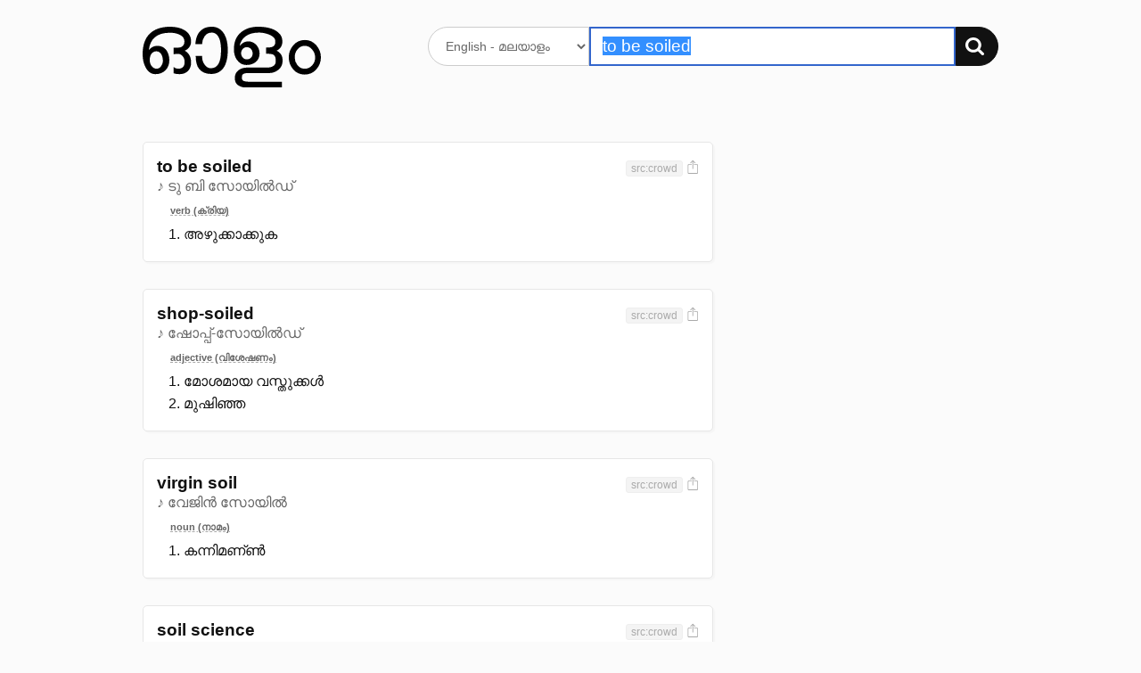

--- FILE ---
content_type: text/html; charset=UTF-8
request_url: https://olam.in/dictionary/english/malayalam/to+be+soiled
body_size: 3616
content:

<!DOCTYPE html>
<html>
<head>
  <meta charset="utf-8" />
  <meta http-equiv="Content-Type" content="text/html; charset=utf-8" /><title>&#34;to be soiled&#34; Malayalam meaning. മലയാള വ്യാഖ്യാനം, അര്‍ഥം - ഓളം</title>
    <meta name="description" value="to be soiled meaning." /><meta name="viewport" content="width=device-width, initial-scale=1, minimum-scale=1" />
	<script>
    window._ROOT_URL = "";
    window._MAX_CONTENT_ITEMS =  5 ;
  </script>
  <meta property="og:image" content="https://olam.in/static/thumb.png">
	<link rel="shortcut icon" href="/static/favicon.png?v=1c869aa8db" type="image/x-icon" />
  <link href="/static/flexit.css?v=1c869aa8db" rel="stylesheet" type="text/css" />
  <link href="/static/style.css?v=1c869aa8db" rel="stylesheet" type="text/css" />
</head>
<body class="">
<div class="container">
  <section class="main">
    <header class="header">
      <div class="row">
        <div class="logo four columns">
          <a href="/"><img src="/static/logo.svg?v=1c869aa8db" alt="Dictionary logo" /></a>
          <h3 class="intro">അതിവേഗ ഇംഗ്ലീഷ് → മലയാളം ← മലയാളം നിഘണ്ടു</h3>
        </div>

        <div class="search eight columns">
          <form class="search-form" method="get" action="">
            <div>
              <select name="lang" aria-label="Select dictionary">
                
                  
                  
                    <option value="english/malayalam">
                      English - മലയാളം
                    </option>
                
                  
                  
                    <option value="malayalam/malayalam">
                      മലയാളം - മലയാളം
                    </option>
                
              </select>
              <div class="input-group">
                <input autofocus autocomplete="off" required placeholder="" aria-label="Search word"
                  type="text" id="q" name="q" value="to be soiled" />
                <button type="submit" aria-label="Search"><img src="/static/search.svg?v=1c869aa8db" alt="തിരയുക" /></button>
              </div>
            </div>
          </form>
        </div>
      </div>
    </header>


<section class="content results">
    
        


<div class="row">
    <div class="eight columns">
        <ol class="entries"><li class="entry" data-guid="3afda979-5d96-41ad-b008-ef186d8a21a2" data-head="to be soiled">
                <header class="head">
                    <div>
                        <h3 class="title">to be soiled</h3><span class="pronun">♪ ടു ബി സോയിൽഡ്</span></div>

                    <div class="meta"><span class="tags"><span class="tag" title="ഉറവിടം">src:crowd</span></span><a href="#" title="Share screenshot" class="export" data-guid="3afda979-5d96-41ad-b008-ef186d8a21a2"><img src="/static/export.svg?v=1c869aa8db" alt="Share screenshot"></a>
                    </div>
                </header>
                        <ol class="defs">
                            <li class="types"><span>verb (ക്രിയ)</span></li><li><div data-guid="b0f01b0f-bedd-4168-a194-75855b733727" class="def">
                        അഴുക്കാക്കുക
                        
                        <div class="more" id="3afda979-5d96-41ad-b008-ef186d8a21a2-b0f01b0f-bedd-4168-a194-75855b733727" role="region" aria-hidden="true"></div>

                    </div></li>
                    </ol>
                

            </li><li class="entry" data-guid="d4e55e29-466f-4608-822f-2c3db8c43262" data-head="shop-soiled">
                <header class="head">
                    <div>
                        <h3 class="title">shop-soiled</h3><span class="pronun">♪ ഷോപ്പ്-സോയിൽഡ്</span></div>

                    <div class="meta"><span class="tags"><span class="tag" title="ഉറവിടം">src:crowd</span></span><a href="#" title="Share screenshot" class="export" data-guid="d4e55e29-466f-4608-822f-2c3db8c43262"><img src="/static/export.svg?v=1c869aa8db" alt="Share screenshot"></a>
                    </div>
                </header>
                        <ol class="defs">
                            <li class="types"><span>adjective (വിശേഷണം)</span></li><li><div data-guid="02d8599c-55af-4cca-8c89-15a2fdd0f619" class="def">
                        മോശമായ വസ്തുക്കൾ
                        
                        <div class="more" id="d4e55e29-466f-4608-822f-2c3db8c43262-02d8599c-55af-4cca-8c89-15a2fdd0f619" role="region" aria-hidden="true"></div>

                    </div></li>
                    <li><div data-guid="01eec3f6-393e-44e7-893a-101a4c43b7b8" class="def">
                        മുഷിഞ്ഞ
                        
                        <div class="more" id="d4e55e29-466f-4608-822f-2c3db8c43262-01eec3f6-393e-44e7-893a-101a4c43b7b8" role="region" aria-hidden="true"></div>

                    </div></li>
                    </ol>
                

            </li><li class="entry" data-guid="dc6e56f8-7673-42b0-99e4-e323cba0aae9" data-head="virgin soil">
                <header class="head">
                    <div>
                        <h3 class="title">virgin soil</h3><span class="pronun">♪ വേജിൻ സോയിൽ</span></div>

                    <div class="meta"><span class="tags"><span class="tag" title="ഉറവിടം">src:crowd</span></span><a href="#" title="Share screenshot" class="export" data-guid="dc6e56f8-7673-42b0-99e4-e323cba0aae9"><img src="/static/export.svg?v=1c869aa8db" alt="Share screenshot"></a>
                    </div>
                </header>
                        <ol class="defs">
                            <li class="types"><span>noun (നാമം)</span></li><li><div data-guid="6000d97c-bdf7-4d57-adc6-556798b987d0" class="def">
                        കന്നിമണ്ൺ
                        
                        <div class="more" id="dc6e56f8-7673-42b0-99e4-e323cba0aae9-6000d97c-bdf7-4d57-adc6-556798b987d0" role="region" aria-hidden="true"></div>

                    </div></li>
                    </ol>
                

            </li><li class="entry" data-guid="e94bac28-3230-42ed-b1fa-b5c349a030d5" data-head="soil science">
                <header class="head">
                    <div>
                        <h3 class="title">soil science</h3><span class="pronun">♪ സോയിൽ സയൻസ്</span></div>

                    <div class="meta"><span class="tags"><span class="tag" title="ഉറവിടം">src:crowd</span></span><a href="#" title="Share screenshot" class="export" data-guid="e94bac28-3230-42ed-b1fa-b5c349a030d5"><img src="/static/export.svg?v=1c869aa8db" alt="Share screenshot"></a>
                    </div>
                </header>
                        <ol class="defs">
                            <li class="types"><span>noun (നാമം)</span></li><li><div data-guid="80594203-a0fb-4cff-82f5-44bf8d0ad12b" class="def">
                        മണ്ണിനെ സംബന്ധിക്കുന്ന ശാസ്ത്ര ശാഖ
                        
                        <div class="more" id="e94bac28-3230-42ed-b1fa-b5c349a030d5-80594203-a0fb-4cff-82f5-44bf8d0ad12b" role="region" aria-hidden="true"></div>

                    </div></li>
                    </ol>
                

            </li><li class="entry" data-guid="92834097-9d52-4bd9-a1c1-38d4740b9ea5" data-head="laterite soil">
                <header class="head">
                    <div>
                        <h3 class="title">laterite soil</h3><span class="pronun">♪ ലാറ്ററൈറ്റ് സോയിൽ</span></div>

                    <div class="meta"><span class="tags"><span class="tag" title="ഉറവിടം">src:crowd</span></span><a href="#" title="Share screenshot" class="export" data-guid="92834097-9d52-4bd9-a1c1-38d4740b9ea5"><img src="/static/export.svg?v=1c869aa8db" alt="Share screenshot"></a>
                    </div>
                </header>
                        <ol class="defs">
                            <li class="types"><span>noun (നാമം)</span></li><li><div data-guid="b73ecc51-87c6-48fb-9956-b2fe3452e3e8" class="def">
                        വെട്ടുകല്ലു ചേർന്ന മണ്ണ്
                        
                        <div class="more" id="92834097-9d52-4bd9-a1c1-38d4740b9ea5-b73ecc51-87c6-48fb-9956-b2fe3452e3e8" role="region" aria-hidden="true"></div>

                    </div></li>
                    </ol>
                

            </li><li class="entry" data-guid="896899bb-c713-4b1b-a295-f21c46edb473" data-head="soiled cloth">
                <header class="head">
                    <div>
                        <h3 class="title">soiled cloth</h3><span class="pronun">♪ സോയിൽഡ് ക്ലോത്ത്</span></div>

                    <div class="meta"><span class="tags"><span class="tag" title="ഉറവിടം">src:crowd</span></span><a href="#" title="Share screenshot" class="export" data-guid="896899bb-c713-4b1b-a295-f21c46edb473"><img src="/static/export.svg?v=1c869aa8db" alt="Share screenshot"></a>
                    </div>
                </header>
                        <ol class="defs">
                            <li class="types"><span>noun (നാമം)</span></li><li><div data-guid="368e3b08-6a7b-4927-8a92-82f3fd3bd4b6" class="def">
                        അഴുക്കുതുണി
                        
                        <div class="more" id="896899bb-c713-4b1b-a295-f21c46edb473-368e3b08-6a7b-4927-8a92-82f3fd3bd4b6" role="region" aria-hidden="true"></div>

                    </div></li>
                    </ol>
                

            </li><li class="entry" data-guid="096aea02-1032-4354-a8ae-daad01ff8e2f" data-head="to get too soiled">
                <header class="head">
                    <div>
                        <h3 class="title">to get too soiled</h3><span class="pronun">♪ ടു ഗെറ്റ് ടൂ സോയിൽഡ്</span></div>

                    <div class="meta"><span class="tags"><span class="tag" title="ഉറവിടം">src:crowd</span></span><a href="#" title="Share screenshot" class="export" data-guid="096aea02-1032-4354-a8ae-daad01ff8e2f"><img src="/static/export.svg?v=1c869aa8db" alt="Share screenshot"></a>
                    </div>
                </header>
                        <ol class="defs">
                            <li class="types"><span>verb (ക്രിയ)</span></li><li><div data-guid="6d9bc32b-0298-4152-a07b-ae03267e560c" class="def">
                        വല്ലാതെ വൃത്തികേടാക്കുക
                        
                        <div class="more" id="096aea02-1032-4354-a8ae-daad01ff8e2f-6d9bc32b-0298-4152-a07b-ae03267e560c" role="region" aria-hidden="true"></div>

                    </div></li>
                    </ol>
                

            </li><li class="entry" data-guid="67775cbf-653d-47b8-b72a-2da5352ebe26" data-head="saline soil">
                <header class="head">
                    <div>
                        <h3 class="title">saline soil</h3><span class="pronun">♪ സലൈന്‍ സോയില്‍</span></div>

                    <div class="meta"><span class="tags"><span class="tag" title="ഉറവിടം">src:crowd</span></span><a href="#" title="Share screenshot" class="export" data-guid="67775cbf-653d-47b8-b72a-2da5352ebe26"><img src="/static/export.svg?v=1c869aa8db" alt="Share screenshot"></a>
                    </div>
                </header>
                        <ol class="defs">
                            <li class="types"><span>noun (നാമം)</span></li><li><div data-guid="72fbbed4-dc61-4f41-9d4f-7383e5c462dd" class="def">
                        ഓരു നിലം
                        
                        <div class="more" id="67775cbf-653d-47b8-b72a-2da5352ebe26-72fbbed4-dc61-4f41-9d4f-7383e5c462dd" role="region" aria-hidden="true"></div>

                    </div></li>
                    <li><div data-guid="47e37ac1-7484-467b-8b8a-bb5fb4542fea" class="def">
                        ഉപ്പുമണ്ൺ
                        
                        <div class="more" id="67775cbf-653d-47b8-b72a-2da5352ebe26-47e37ac1-7484-467b-8b8a-bb5fb4542fea" role="region" aria-hidden="true"></div>

                    </div></li>
                    </ol>
                

            </li><li class="entry" data-guid="9e6abef4-d74c-493c-bf34-b4e974990dd1" data-head="muddy soil">
                <header class="head">
                    <div>
                        <h3 class="title">muddy soil</h3><span class="pronun">♪ മഡി സോയിൽ</span></div>

                    <div class="meta"><span class="tags"><span class="tag" title="ഉറവിടം">src:crowd</span></span><a href="#" title="Share screenshot" class="export" data-guid="9e6abef4-d74c-493c-bf34-b4e974990dd1"><img src="/static/export.svg?v=1c869aa8db" alt="Share screenshot"></a>
                    </div>
                </header>
                        <ol class="defs">
                            <li class="types"><span>noun (നാമം)</span></li><li><div data-guid="c4a5c7d7-9f98-4697-82e1-e2b2026f72fc" class="def">
                        ചെളിമണ്ണ്
                        
                        <div class="more" id="9e6abef4-d74c-493c-bf34-b4e974990dd1-c4a5c7d7-9f98-4697-82e1-e2b2026f72fc" role="region" aria-hidden="true"></div>

                    </div></li>
                    </ol>
                

            </li><li class="entry" data-guid="2eaa6039-0407-449d-94f4-9e077f993173" data-head="soil">
                <header class="head">
                    <div>
                        <h3 class="title">soil</h3></div>

                    <div class="meta"><span class="tags"><span class="tag" title="ഉറവിടം">src:ekkurup</span></span><a href="#" title="Share screenshot" class="export" data-guid="2eaa6039-0407-449d-94f4-9e077f993173"><img src="/static/export.svg?v=1c869aa8db" alt="Share screenshot"></a>
                    </div>
                </header>
                        <ol class="defs">
                            <li class="types"><span>noun (നാമം)</span></li><li><div data-guid="beab4aef-ee0c-4a8b-9af1-a5166acf3659" class="def">
                        മൺ, മണ്ണ്, വാലു, വാലുക, വാലുകം
                        <a href="#" class="more-toggle" data-id="2eaa6039-0407-449d-94f4-9e077f993173-beab4aef-ee0c-4a8b-9af1-a5166acf3659" title="95 എൻട്രികൾ കാണുക"
                                data-entry-guid="beab4aef-ee0c-4a8b-9af1-a5166acf3659" data-from-lang="english" data-to-lang="malayalam"
                                role="button" aria-expanded="false" aria-controls="2eaa6039-0407-449d-94f4-9e077f993173-beab4aef-ee0c-4a8b-9af1-a5166acf3659">
                            </a>
                        <div class="more" id="2eaa6039-0407-449d-94f4-9e077f993173-beab4aef-ee0c-4a8b-9af1-a5166acf3659" role="region" aria-hidden="true"></div>

                    </div></li>
                    <li><div data-guid="c8cb647c-0904-4661-b258-e3d4bf11c7b3" class="def">
                        മണ്ണ്, ഭൂമി, മഹി, മഹീ, പ്രദേശം
                        <a href="#" class="more-toggle" data-id="2eaa6039-0407-449d-94f4-9e077f993173-c8cb647c-0904-4661-b258-e3d4bf11c7b3" title="19 എൻട്രികൾ കാണുക"
                                data-entry-guid="c8cb647c-0904-4661-b258-e3d4bf11c7b3" data-from-lang="english" data-to-lang="malayalam"
                                role="button" aria-expanded="false" aria-controls="2eaa6039-0407-449d-94f4-9e077f993173-c8cb647c-0904-4661-b258-e3d4bf11c7b3">
                            </a>
                        <div class="more" id="2eaa6039-0407-449d-94f4-9e077f993173-c8cb647c-0904-4661-b258-e3d4bf11c7b3" role="region" aria-hidden="true"></div>

                    </div></li>
                    </ol>
                

            </li></ol>
    </div>
    <nav class="three columns col-offset-1 related">
        
    </nav>
</div>

    
</section>


    <nav class="nav">
      <a href="https://olam.in/p/type-malayalam">മലയാളം ടൈപ്പിംഗ്</a>

      
      
          
            
            
            <a href="https://olam.in/glossary/english/malayalam/*" class="tab">
              English പദമാലിക
            </a>
          
            
            
            <a href="https://olam.in/glossary/malayalam/malayalam/*" class="tab">
              മലയാളം പദമാലിക
            </a>
          
      
    </nav>
  </section>

  <footer class="footer">
    <a href="https://indicarchive.org">Indic Archive</a>
    <a class="icon" href="https://play.google.com/store/apps/details?id=com.innoventionist.artham"><img width="15" src="https://olam.in/static/android.svg" alt="Android app" /></a>
    <a class="icon" href="https://apps.apple.com/us/app/olam-malayalam-dictionary/id6476043202" title="Olam iOS app"><img width="15" src="https://olam.in/static/ios.svg" alt="iOS app" /></a>
    <a class="icon" href="https://addons.mozilla.org/en-US/firefox/search/?q=olam&appver=&platform="><img width="15" src="https://olam.in/static/firefox.svg" alt="Firefox extension" /></a>
    <a class="icon" href="https://chrome.google.com/webstore/search/olam%20malayalam"><img width="15" src="https://olam.in/static/chrome.svg" alt="Chrome extension" /></a>
    <a href="https://olam.in/p/open">Open Source</a>
  </footer>

</div>

  <form class="box form-comments" data-success="അവലോകനത്തിനായി സമർപ്പിച്ചു">
  <div>
    <h4>അഭിപ്രായങ്ങളും നിർദ്ദേശങ്ങളും രേഖപ്പെടുത്തുക</h4>
    <textarea name="comments" autofocus maxlength="500"></textarea>
    <p>
      <button type="submit">അവലോകനത്തിനായി സമർപ്പിക്കുക</button>
      <button class="button-outline close">പൂട്ടുക</button>
    </p>
  </div>
  </form>

  <script type="module" src="/static/_bundle.js?f=autocomp.js&f=floatype.js&f=share.js&f=main.js&v=1c869aa8db"></script>
<script defer src="https://static.cloudflareinsights.com/beacon.min.js/vcd15cbe7772f49c399c6a5babf22c1241717689176015" integrity="sha512-ZpsOmlRQV6y907TI0dKBHq9Md29nnaEIPlkf84rnaERnq6zvWvPUqr2ft8M1aS28oN72PdrCzSjY4U6VaAw1EQ==" data-cf-beacon='{"version":"2024.11.0","token":"f07f2e31c8024331bfa98d93662fecec","r":1,"server_timing":{"name":{"cfCacheStatus":true,"cfEdge":true,"cfExtPri":true,"cfL4":true,"cfOrigin":true,"cfSpeedBrain":true},"location_startswith":null}}' crossorigin="anonymous"></script>
</body>

</html>

